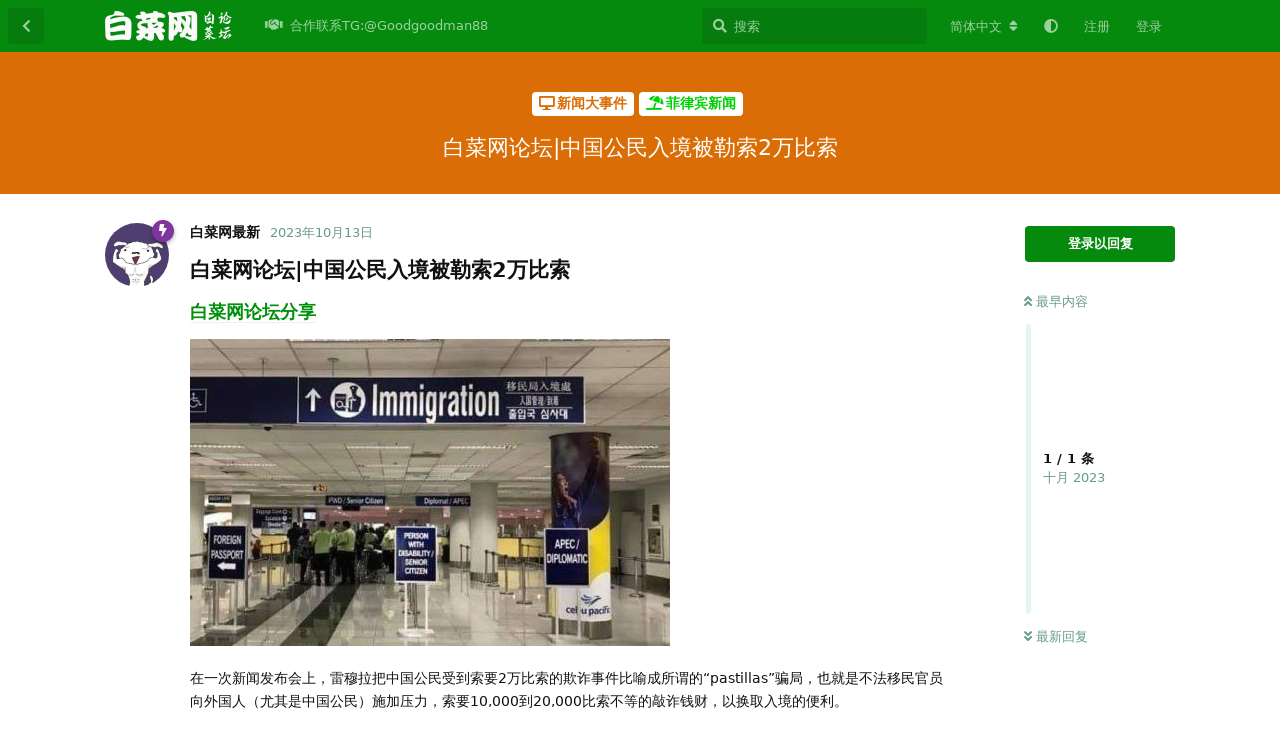

--- FILE ---
content_type: text/html; charset=utf-8
request_url: https://bbs.baicaiwang.org/d/956
body_size: 8412
content:
<!doctype html>
<html  dir="ltr"        lang="zh-Hans" >
    <head>
        <meta charset="utf-8">
        <title>白菜网论坛|中国公民入境被勒索2万比索 - 白菜网曝光-白菜网注册送彩金-白菜网论坛</title>

        <link rel="canonical" href="https://bbs.baicaiwang.org/d/956">
<link rel="preload" href="https://bbs.baicaiwang.org/assets/forum.js?v=9f971635" as="script">
<link rel="preload" href="https://bbs.baicaiwang.org/assets/forum-zh-Hans.js?v=4f17a9e8" as="script">
<link rel="preload" href="https://bbs.baicaiwang.org/assets/fonts/fa-solid-900.woff2" as="font" type="font/woff2" crossorigin="">
<link rel="preload" href="https://bbs.baicaiwang.org/assets/fonts/fa-regular-400.woff2" as="font" type="font/woff2" crossorigin="">
<meta name="viewport" content="width=device-width, initial-scale=1, maximum-scale=1, minimum-scale=1">
<meta name="description" content="白菜网论坛|中国公民入境被勒索2万比索 白菜网论坛分享 在一次新闻发布会上，雷穆拉把中国公民受到索要2万比索的欺诈事件比喻成所谓的“pastillas”骗局，也就是不法移民官员向外国人（尤其是中国公民）施加压力，索要10,000到20,000比索不等的敲诈钱财，以换取入境的便利。 “最近我接到了很多关于...">
<meta name="theme-color" content="#058a0e">
<meta name="application-name" content="白菜网曝光-白菜网注册送彩金-白菜网论坛">
<meta name="robots" content="index, follow">
<meta name="twitter:card" content="summary_large_image">
<meta name="twitter:image" content="https://bbs.baicaiwang.org/assets/files/2023-10-13/1697214945-963549-image.png">
<meta name="twitter:title" content="白菜网论坛|中国公民入境被勒索2万比索">
<meta name="article:published_time" content="2023-10-13T16:35:52+00:00">
<meta name="twitter:description" content="白菜网论坛|中国公民入境被勒索2万比索 白菜网论坛分享 在一次新闻发布会上，雷穆拉把中国公民受到索要2万比索的欺诈事件比喻成所谓的“pastillas”骗局，也就是不法移民官员向外国人（尤其是中国公民）施加压力，索要10,000到20,000比索不等的敲诈钱财，以换取入境的便利。 “最近我接到了很多关于...">
<meta name="twitter:url" content="https://bbs.baicaiwang.org/d/956-">
<meta name="color-scheme" content="light">
<link rel="stylesheet" media="not all and (prefers-color-scheme: dark)" class="nightmode-light" href="https://bbs.baicaiwang.org/assets/forum.css?v=795df5d3" />
<link rel="stylesheet" media="(prefers-color-scheme: dark)" class="nightmode-dark" href="https://bbs.baicaiwang.org/assets/forum-dark.css?v=ee86d4f0" />
<link rel="shortcut icon" href="https://bbs.baicaiwang.org/assets/favicon-oo4zmmvv.png">
<meta property="og:site_name" content="白菜网曝光-白菜网注册送彩金-白菜网论坛">
<meta property="og:type" content="article">
<meta property="og:image" content="https://bbs.baicaiwang.org/assets/files/2023-10-13/1697214945-963549-image.png">
<meta property="og:title" content="白菜网论坛|中国公民入境被勒索2万比索">
<meta property="og:description" content="白菜网论坛|中国公民入境被勒索2万比索 白菜网论坛分享 在一次新闻发布会上，雷穆拉把中国公民受到索要2万比索的欺诈事件比喻成所谓的“pastillas”骗局，也就是不法移民官员向外国人（尤其是中国公民）施加压力，索要10,000到20,000比索不等的敲诈钱财，以换取入境的便利。 “最近我接到了很多关于...">
<meta property="og:url" content="https://bbs.baicaiwang.org/d/956-">
<script type="application/ld+json">[{"@context":"http:\/\/schema.org","@type":"DiscussionForumPosting","publisher":{"@type":"Organization","name":"\u767d\u83dc\u7f51\u66dd\u5149-\u767d\u83dc\u7f51\u6ce8\u518c\u9001\u5f69\u91d1-\u767d\u83dc\u7f51\u8bba\u575b","url":"https:\/\/bbs.baicaiwang.org","description":"\u767d\u83dc\u7f51\u3010bbs.baicaiwang.org\u3011\u63d0\u4f9b\u6700\u5168\u6700\u65b0\u7684\u767d\u83dc\u8d44\u8baf,\u6536\u5f55\u5168\u7f51\u767d\u83dc\u9879\u76ee,\u9ad8\u8d28\u91cf\u767d\u83dc\u7f51,\u767d\u5ad6\u7f51,\u6ce8\u518c\u4f53\u9a8c\u91d1,\u5f00\u6237\u5373\u9001,\u767d\u83dc\u8bba\u575b,\u6d3b\u52a8\u7f8a\u6bdb,\u4e0b\u8f7d\u9001,\u6ce8\u518c\u9001\u7b49","logo":"https:\/\/bbs.baicaiwang.org\/assets\/logo-zgu9quqe.png"},"image":"https:\/\/bbs.baicaiwang.org\/assets\/files\/2023-10-13\/1697214945-963549-image.png","headline":"\u767d\u83dc\u7f51\u8bba\u575b|\u4e2d\u56fd\u516c\u6c11\u5165\u5883\u88ab\u52d2\u7d222\u4e07\u6bd4\u7d22","datePublished":"2023-10-13T16:35:52+00:00","description":"\u767d\u83dc\u7f51\u8bba\u575b|\u4e2d\u56fd\u516c\u6c11\u5165\u5883\u88ab\u52d2\u7d222\u4e07\u6bd4\u7d22 \u767d\u83dc\u7f51\u8bba\u575b\u5206\u4eab \u5728\u4e00\u6b21\u65b0\u95fb\u53d1\u5e03\u4f1a\u4e0a\uff0c\u96f7\u7a46\u62c9\u628a\u4e2d\u56fd\u516c\u6c11\u53d7\u5230\u7d22\u89812\u4e07\u6bd4\u7d22\u7684\u6b3a\u8bc8\u4e8b\u4ef6\u6bd4\u55bb\u6210\u6240\u8c13\u7684\u201cpastillas\u201d\u9a97\u5c40\uff0c\u4e5f\u5c31\u662f\u4e0d\u6cd5\u79fb\u6c11\u5b98\u5458\u5411\u5916\u56fd\u4eba\uff08\u5c24\u5176\u662f\u4e2d\u56fd\u516c\u6c11\uff09\u65bd\u52a0\u538b\u529b\uff0c\u7d22\u898110,000\u523020,000\u6bd4\u7d22\u4e0d\u7b49\u7684\u6572\u8bc8\u94b1\u8d22\uff0c\u4ee5\u6362\u53d6\u5165\u5883\u7684\u4fbf\u5229\u3002 \u201c\u6700\u8fd1\u6211\u63a5\u5230\u4e86\u5f88\u591a\u5173\u4e8e...","url":"https:\/\/bbs.baicaiwang.org\/d\/956-","author":{"@type":"Person","name":"\u767d\u83dc\u7f51\u6700\u65b0","url":"https:\/\/bbs.baicaiwang.org\/u\/555"}},{"@context":"http:\/\/schema.org","@type":"WebSite","url":"https:\/\/bbs.baicaiwang.org\/","potentialAction":{"@type":"SearchAction","target":"https:\/\/bbs.baicaiwang.org\/?q={search_term_string}","query-input":"required name=search_term_string"}}]</script>

        <script>
            /* fof/nightmode workaround for browsers without (prefers-color-scheme) CSS media query support */
            if (!window.matchMedia('not all and (prefers-color-scheme), (prefers-color-scheme)').matches) {
                document.querySelector('link.nightmode-light').removeAttribute('media');
            }
        </script>
        
    </head>

    <body>
        <div id="app" class="App">

    <div id="app-navigation" class="App-navigation"></div>

    <div id="drawer" class="App-drawer">

        <header id="header" class="App-header">
            <div id="header-navigation" class="Header-navigation"></div>
            <div class="container">
                <div class="Header-title">
                    <a href="https://bbs.baicaiwang.org" id="home-link">
                                                    <img src="https://bbs.baicaiwang.org/assets/logo-zgu9quqe.png" alt="白菜网曝光-白菜网注册送彩金-白菜网论坛" class="Header-logo">
                                            </a>
                </div>
                <div id="header-primary" class="Header-primary"></div>
                <div id="header-secondary" class="Header-secondary"></div>
            </div>
        </header>

    </div>

    <main class="App-content">
        <div id="content"></div>

        <div id="flarum-loading" style="display: none">
    正在加载…
</div>

<noscript>
    <div class="Alert">
        <div class="container">
            请使用更现代的浏览器并启用 JavaScript 以获得最佳浏览体验。
        </div>
    </div>
</noscript>

<div id="flarum-loading-error" style="display: none">
    <div class="Alert">
        <div class="container">
            加载论坛时出错，请强制刷新页面重试。
        </div>
    </div>
</div>

<noscript id="flarum-content">
    <div class="container">
    <h1>白菜网论坛|中国公民入境被勒索2万比索</h1>

    <div>
                    <article>
                                <div class="PostUser"><h3 class="PostUser-name">白菜网最新</h3></div>
                <div class="Post-body">
                    <h3>白菜网论坛|中国公民入境被勒索2万比索</h3>
<h4><a href="https://bbs.baicaiwang.org" rel="ugc noopener" target="_self" rel="ugc noopener" target="_self">白菜网论坛分享</a></h4>


<p><img src="https://bbs.baicaiwang.org/assets/files/2023-10-13/1697214945-963549-image.png" title="" alt=""></p>

<p>在一次新闻发布会上，雷穆拉把中国公民受到索要2万比索的欺诈事件比喻成所谓的“pastillas”骗局，也就是不法移民官员向外国人（尤其是中国公民）施加压力，索要10,000到20,000比索不等的敲诈钱财，以换取入境的便利。</p>

<p>“最近我接到了很多关于移民局某些腐败行为的电话，我们正在对此展开调查。”</p>



<p>Pastillas计划是一种护送服务形式，曾经存在过，现在似乎又重新出现了，我们正在进行研究。护送人员负责护送有问题的人出入境，包括那些签证和护照存在问题的人，这些移民官员及其所属团队不受限制地从事这样的护送工作。</p>


<p>雷穆拉表示，除了由国家调查局进行的调查外，他计划于星期四与移民局局长诺曼-坦辛科会面，就这一问题进行讨论并寻求解决方案。</p>

                </div>
            </article>

            <hr>
            </div>

    
    </div>

</noscript>


        <div class="App-composer">
            <div class="container">
                <div id="composer"></div>
            </div>
        </div>
    </main>

</div>




        <div id="modal"></div>
        <div id="alerts"></div>

        <script>
            document.getElementById('flarum-loading').style.display = 'block';
            var flarum = {extensions: {}};
        </script>

        <script src="https://bbs.baicaiwang.org/assets/forum.js?v=9f971635"></script>
<script src="https://bbs.baicaiwang.org/assets/forum-zh-Hans.js?v=4f17a9e8"></script>

        <script id="flarum-json-payload" type="application/json">{"fof-nightmode.assets.day":"https:\/\/bbs.baicaiwang.org\/assets\/forum.css?v=795df5d3","fof-nightmode.assets.night":"https:\/\/bbs.baicaiwang.org\/assets\/forum-dark.css?v=ee86d4f0","resources":[{"type":"forums","id":"1","attributes":{"title":"\u767d\u83dc\u7f51\u66dd\u5149-\u767d\u83dc\u7f51\u6ce8\u518c\u9001\u5f69\u91d1-\u767d\u83dc\u7f51\u8bba\u575b","description":"\u767d\u83dc\u7f51\u3010bbs.baicaiwang.org\u3011\u63d0\u4f9b\u6700\u5168\u6700\u65b0\u7684\u767d\u83dc\u8d44\u8baf,\u6536\u5f55\u5168\u7f51\u767d\u83dc\u9879\u76ee,\u9ad8\u8d28\u91cf\u767d\u83dc\u7f51,\u767d\u5ad6\u7f51,\u6ce8\u518c\u4f53\u9a8c\u91d1,\u5f00\u6237\u5373\u9001,\u767d\u83dc\u8bba\u575b,\u6d3b\u52a8\u7f8a\u6bdb,\u4e0b\u8f7d\u9001,\u6ce8\u518c\u9001\u7b49","showLanguageSelector":true,"baseUrl":"https:\/\/bbs.baicaiwang.org","basePath":"","baseOrigin":"https:\/\/bbs.baicaiwang.org","debug":false,"apiUrl":"https:\/\/bbs.baicaiwang.org\/api","welcomeTitle":"\u767d\u83dc\u7f51\u66dd\u5149-\u767d\u83dc\u7f51\u6ce8\u518c\u9001\u5f69\u91d1-\u767d\u83dc\u7f51\u8bba\u575b","welcomeMessage":"\u767d\u83dc\u7f51\u3010bbs.baicaiwang.org\u3011\u63d0\u4f9b\u6700\u5168\u6700\u65b0\u7684\u767d\u83dc\u8d44\u8baf,\u5168\u5929\u4e0d\u95f4\u65ad\u63d0\u4f9b\u514d\u8d39\u767d\u83dc\u9879\u76ee","themePrimaryColor":"#058a0e","themeSecondaryColor":"#02bb96","logoUrl":"https:\/\/bbs.baicaiwang.org\/assets\/logo-zgu9quqe.png","faviconUrl":"https:\/\/bbs.baicaiwang.org\/assets\/favicon-oo4zmmvv.png","headerHtml":null,"footerHtml":"","allowSignUp":true,"defaultRoute":"\/all","canViewForum":true,"canStartDiscussion":false,"canSearchUsers":false,"canCreateAccessToken":false,"canModerateAccessTokens":false,"assetsBaseUrl":"https:\/\/bbs.baicaiwang.org\/assets","canViewFlags":false,"guidelinesUrl":null,"canBypassTagCounts":false,"minPrimaryTags":"1","maxPrimaryTags":"1","minSecondaryTags":"0","maxSecondaryTags":"3","stickiest.badge_icon":"fas fa-layer-group","canSeeUserDirectoryLink":false,"userDirectorySmallCards":true,"userDirectoryDisableGlobalSearchSource":true,"userDirectoryDefaultSort":"default","fof-upload.canUpload":false,"fof-upload.canDownload":false,"fof-upload.composerButtonVisiblity":"both","fofNightMode_autoUnsupportedFallback":1,"fofNightMode.showThemeToggleOnHeaderAlways":true,"fof-nightmode.default_theme":0,"displayNameDriver":"nickname","setNicknameOnRegistration":true,"randomizeUsernameOnRegistration":false,"allowUsernameMentionFormat":true,"canBypassAds":false,"cannotSetCustomAvatar":true,"cannotRemoveAvatar":false,"predefinedAvatars":["wENfCAj2ZkEQK1F8.png","CzgHcsPv7cgDPZHp.png","zkmfMgsmeJ30UhS6.png","sV0OBeovRaplPhK1.png","6sPwKx703c1WYPpd.png","IIcdQLcMkUMrdUE4.png","IU92lrUWvS4C0qnG.png","JuNPINxZtwYacCAh.png"]},"relationships":{"groups":{"data":[{"type":"groups","id":"1"},{"type":"groups","id":"2"},{"type":"groups","id":"3"},{"type":"groups","id":"4"}]},"tags":{"data":[{"type":"tags","id":"1"},{"type":"tags","id":"2"},{"type":"tags","id":"3"},{"type":"tags","id":"4"},{"type":"tags","id":"5"},{"type":"tags","id":"6"},{"type":"tags","id":"7"},{"type":"tags","id":"8"},{"type":"tags","id":"9"},{"type":"tags","id":"10"},{"type":"tags","id":"11"},{"type":"tags","id":"12"},{"type":"tags","id":"13"},{"type":"tags","id":"14"},{"type":"tags","id":"28"},{"type":"tags","id":"32"},{"type":"tags","id":"43"}]},"links":{"data":[{"type":"links","id":"31"}]}}},{"type":"groups","id":"1","attributes":{"nameSingular":"\u7ba1\u7406\u5458","namePlural":"\u7ba1\u7406\u7ec4","color":"#B72A2A","icon":"fas fa-wrench","isHidden":0}},{"type":"groups","id":"2","attributes":{"nameSingular":"\u6e38\u5ba2","namePlural":"\u6e38\u5ba2","color":null,"icon":null,"isHidden":0}},{"type":"groups","id":"3","attributes":{"nameSingular":"\u6ce8\u518c\u7528\u6237","namePlural":"\u6ce8\u518c\u7528\u6237","color":null,"icon":null,"isHidden":0}},{"type":"groups","id":"4","attributes":{"nameSingular":"\u7248\u4e3b","namePlural":"\u7248\u4e3b\u7ec4","color":"#80349E","icon":"fas fa-bolt","isHidden":0}},{"type":"tags","id":"1","attributes":{"name":"\u514d\u8d39\u5f69\u91d1","description":"\u5206\u4eab\u767d\u83dc,\u767d\u5ad6\u5f69\u91d1,\u6536\u96c6\u5404\u5927\u5e73\u53f0\u6700\u65b0\u4f18\u60e0\u8d44\u8baf\uff0c\u514d\u8d39\u8585\u7f8a\u6bdb","slug":"mianfeicaijin","color":"#f20202","backgroundUrl":null,"backgroundMode":null,"icon":"fas fa-bolt light fa-gift","discussionCount":219,"position":0,"defaultSort":null,"isChild":false,"isHidden":false,"lastPostedAt":"2025-12-23T17:35:13+00:00","canStartDiscussion":false,"canAddToDiscussion":false}},{"type":"tags","id":"2","attributes":{"name":"\u9996\u5b58\u4f18\u60e0","description":"\u5206\u4eab\u5404\u5e73\u53f0\u6700\u65b0\u7684\u7684\u9996\u5b58\u4f18\u60e0\u6d3b\u52a8","slug":"shoucunyouhui","color":"#e75304","backgroundUrl":null,"backgroundMode":null,"icon":"fas fa-solid fa-dollar-sign","discussionCount":155,"position":1,"defaultSort":null,"isChild":false,"isHidden":false,"lastPostedAt":"2026-01-14T19:24:39+00:00","canStartDiscussion":false,"canAddToDiscussion":false}},{"type":"tags","id":"3","attributes":{"name":"\u4ea4\u6d41\u4e13\u533a","description":"\u4f9b\u8001\u54e5\u4eec\u4ea4\u6d41\u4e0e\u535a\u5f08\u76f8\u5173\u95ee\u9898.\u7981\u5047\u4fe1\u606f,\u7981\u94fe\u63a5\u7981\u7559\u8054\u7cfb\u65b9\u5f0f,\u7981\u704c\u6c34\u5e16,\u7981\u6076\u610f\u5e16","slug":"Exchange","color":"#278b40","backgroundUrl":null,"backgroundMode":null,"icon":"fas fa-regular fa-comments","discussionCount":7,"position":6,"defaultSort":null,"isChild":false,"isHidden":false,"lastPostedAt":"2025-01-24T20:21:00+00:00","canStartDiscussion":false,"canAddToDiscussion":false}},{"type":"tags","id":"4","attributes":{"name":"\u9ed1\u5e73\u53f0\u66dd\u5149","description":"\u672c\u680f\u76ee\u4e3b\u8981\u66dd\u5149\u9ed1\u5e73\u53f0\uff0c\u4e3a\u73a9\u5bb6\u907f\u5751\u907f\u96f7\u3002\u8ba9\u9ed1\u72d7\u5e84\u65e0\u5904\u53ef\u9003\uff01","slug":"heipingtaibaoguang","color":"#100f0f","backgroundUrl":null,"backgroundMode":null,"icon":"fas fa-solid fa-skull-crossbones","discussionCount":108,"position":5,"defaultSort":null,"isChild":false,"isHidden":false,"lastPostedAt":"2024-09-26T06:58:28+00:00","canStartDiscussion":false,"canAddToDiscussion":false}},{"type":"tags","id":"5","attributes":{"name":"\u7ad9\u957f\u5206\u4eab\u533a","description":"\u6765\u81ea\u7ad9\u957f\u7684\u5206\u4eab","slug":"zhanzhangfenxiangqu","color":"#3700ff","backgroundUrl":null,"backgroundMode":null,"icon":"fas fa-bolt fa-solid fa-pen","discussionCount":19,"position":14,"defaultSort":null,"isChild":false,"isHidden":false,"lastPostedAt":"2024-05-06T13:05:49+00:00","canStartDiscussion":false,"canAddToDiscussion":false}},{"type":"tags","id":"6","attributes":{"name":"\u767e\u5bb6\u4e50","description":"\u5206\u4eab\u767e\u5bb6\u4e50\u76f8\u5173\u73a9\u6cd5\u6280\u5de7","slug":"baccarat","color":"#013b79","backgroundUrl":null,"backgroundMode":null,"icon":"fas fa-solid fa-coins","discussionCount":44,"position":4,"defaultSort":null,"isChild":false,"isHidden":false,"lastPostedAt":"2026-01-15T23:35:41+00:00","canStartDiscussion":false,"canAddToDiscussion":false}},{"type":"tags","id":"7","attributes":{"name":"\u6212\u8d4c\u533a","description":"\u5206\u4eab\u5404\u4f4d\u5927\u4f6c\u7684\u6212\u8d4c\u7ecf\u9a8c","slug":"quit","color":"#ffadd1","backgroundUrl":null,"backgroundMode":null,"icon":"fas fa-hand-holding-heart","discussionCount":30,"position":10,"defaultSort":null,"isChild":false,"isHidden":false,"lastPostedAt":"2024-10-14T17:48:12+00:00","canStartDiscussion":false,"canAddToDiscussion":false}},{"type":"tags","id":"8","attributes":{"name":"\u5e2e\u52a9\u652f\u6301","description":"\u9700\u8981\u5e2e\u52a9\u548c\u652f\u6301\u7684\u5feb\u6765\u8fd9","slug":"help","color":"#eb7d00","backgroundUrl":null,"backgroundMode":null,"icon":"fas fa-hands-helping","discussionCount":3,"position":13,"defaultSort":null,"isChild":false,"isHidden":false,"lastPostedAt":"2024-05-16T11:37:43+00:00","canStartDiscussion":false,"canAddToDiscussion":false}},{"type":"tags","id":"9","attributes":{"name":"\u7535\u5b50\u6e38\u827a","description":"\u70ed\u95e8\u7535\u5b50\u6e38\u827a\u73a9\u6cd5\u6280\u5de7\u5927\u6c47\u603b\n","slug":"electronic","color":"#48BF83","backgroundUrl":null,"backgroundMode":null,"icon":"fas fa-solid fa-gamepad","discussionCount":14,"position":7,"defaultSort":null,"isChild":false,"isHidden":false,"lastPostedAt":"2024-10-31T07:53:02+00:00","canStartDiscussion":false,"canAddToDiscussion":false}},{"type":"tags","id":"10","attributes":{"name":"\u4f53\u80b2","description":"\u5206\u4eab\u4f53\u80b2\u8d5b\u4e8b\u6700\u65b0\u8d44\u8baf\u4e0e\u63a8\u5355","slug":"sport","color":"#804000","backgroundUrl":null,"backgroundMode":null,"icon":"fas fa-trophy","discussionCount":408,"position":3,"defaultSort":null,"isChild":false,"isHidden":false,"lastPostedAt":"2024-09-07T14:11:14+00:00","canStartDiscussion":false,"canAddToDiscussion":false}},{"type":"tags","id":"11","attributes":{"name":"\u9632\u9a97\u6307\u5357","description":"\u6bcf\u65e5\u4e00\u5f53\uff0c\u5f53\u5f53\u4e0d\u4e00\u6837","slug":"anti-fraud","color":"#b90404","backgroundUrl":null,"backgroundMode":null,"icon":"fas fa-solid fa-syringe","discussionCount":3,"position":12,"defaultSort":null,"isChild":false,"isHidden":false,"lastPostedAt":"2023-11-01T19:28:41+00:00","canStartDiscussion":false,"canAddToDiscussion":false}},{"type":"tags","id":"12","attributes":{"name":"\u516c\u544a","description":"\u53d1\u5e03\u7ad9\u5185\u7684\u516c\u544a","slug":"gonggao","color":"#f43d34","backgroundUrl":null,"backgroundMode":null,"icon":"fas fa-bullhorn","discussionCount":1,"position":16,"defaultSort":null,"isChild":false,"isHidden":false,"lastPostedAt":"2023-08-06T07:23:32+00:00","canStartDiscussion":false,"canAddToDiscussion":false}},{"type":"tags","id":"13","attributes":{"name":"\u7ad9\u52a1","description":"\u8bba\u575b\u4e8b\u52a1\u5904\u7406","slug":"\u7ad9\u52a1","color":"#00a7d1","backgroundUrl":null,"backgroundMode":null,"icon":"fas fa-clipboard-list","discussionCount":1,"position":15,"defaultSort":null,"isChild":false,"isHidden":false,"lastPostedAt":"2023-08-06T07:23:32+00:00","canStartDiscussion":false,"canAddToDiscussion":false}},{"type":"tags","id":"14","attributes":{"name":"\u65b0\u95fb\u5927\u4e8b\u4ef6","description":"\u53d1\u5e03\u535a\u5f69\u5708\u7684\u5927\u4e8b\u4ef6\u4e0e\u535a\u5f69\u8d44\u8baf","slug":"news","color":"#db6d06","backgroundUrl":null,"backgroundMode":null,"icon":"fas fa-solid fa-desktop","discussionCount":661,"position":2,"defaultSort":null,"isChild":false,"isHidden":false,"lastPostedAt":"2026-01-23T19:12:10+00:00","canStartDiscussion":false,"canAddToDiscussion":false}},{"type":"tags","id":"28","attributes":{"name":"\u68cb\u724c","description":"\u5206\u4eab\u70ed\u95e8\u68cb\u724c\u6e38\u620f\u73a9\u6cd5\u4e0e\u6280\u5de7","slug":"card","color":"#c3d728","backgroundUrl":null,"backgroundMode":null,"icon":"fas fa-solid fa-chess","discussionCount":29,"position":8,"defaultSort":null,"isChild":false,"isHidden":false,"lastPostedAt":"2024-10-25T16:45:18+00:00","canStartDiscussion":false,"canAddToDiscussion":false}},{"type":"tags","id":"32","attributes":{"name":"\u5f69\u7968","description":"\u70ed\u95e8\u5f69\u7968\u7684\u73a9\u6cd5\u548c\u6280\u5de7\n","slug":"caipiao","color":"#65d05d","backgroundUrl":null,"backgroundMode":null,"icon":"fas fa-solid fa-palette","discussionCount":22,"position":9,"defaultSort":null,"isChild":false,"isHidden":false,"lastPostedAt":"2024-05-25T12:28:16+00:00","canStartDiscussion":false,"canAddToDiscussion":false}},{"type":"tags","id":"43","attributes":{"name":"\u83e0\u83dc\u6545\u4e8b\u6c47","description":"\u5206\u4eab\u5173\u4e8e\u535a\u5f69\u7684\u6545\u4e8b\uff0c\u6212\u8d4c\uff0c\u70c2\u8d4c\u4eba\u7684\u81ea\u8bc9\u3002","slug":"bocaigushihui","color":"#7b219f","backgroundUrl":null,"backgroundMode":null,"icon":"fas fa-solid fa-window-restore","discussionCount":36,"position":11,"defaultSort":null,"isChild":false,"isHidden":false,"lastPostedAt":"2024-07-20T07:54:59+00:00","canStartDiscussion":false,"canAddToDiscussion":false}},{"type":"links","id":"31","attributes":{"id":31,"title":"\u5408\u4f5c\u8054\u7cfbTG:@Goodgoodman88","icon":"fas fa-solid fa-handshake","url":"https:\/\/t.me\/Goodgoodman88","position":null,"isInternal":false,"isNewtab":true,"isChild":false,"visibility":"everyone"}}],"session":{"userId":0,"csrfToken":"nFn2yZkKFPs9GNifxt9CTbodPBP2kpAGb9eeDaR2"},"locales":{"zh-Hans":"\u7b80\u4f53\u4e2d\u6587","en":"English"},"locale":"zh-Hans","davwheat-ads.ad-code.between_posts":"","davwheat-ads.ad-code.discussion_header":"\u003Cdiv class=\u0022container\u0022 style=\u0022margin-top: 10px; width:100%\u0022\u003E\n\t\t\t\t\t\u003Ca href=\u0022https:\/\/st7707.com\/\u0022 target=\u0022_blank\u0022\u003E\n\t\t\t\t\t\t\u003Cimg src=\u0022https:\/\/bbs.baicaiwang.org\/assets\/files\/2023-08-06\/1691306754-350371-shengtianyulechang.gif\u0022 alt=\u0022\u80dc\u5929\u5a31\u4e50\u573a\u0022 width=\u0022100%\u0022\u003E\n\t\t\t\t\t\u003C\/a\u003E\n\t\t\t\t\u003C\/div\u003E\n\t\t\u003Cdiv class=\u0022container\u0022 style=\u0022margin-top: 10px; width:100%\u0022\u003E\n\t\t\t\t\t\u003Ca href=\u0022https:\/\/bbs.baicaiwang.org\/d\/25-yan-gao-he-zuo-zhan-chang-lian-xi-fang-shi\u0022 target=\u0022_blank\u0022\u003E\n\t\t\t\t\t\t\u003Cimg src=\u0022https:\/\/bbs.baicaiwang.org\/assets\/files\/2023-08-06\/1691306754-288868-ads-guanggao.gif\u0022 alt=\u0022\u5e7f\u544a\u5408\u4f5c\u0022 width=\u0022100%\u0022\u003E\n\t\t\t\t\t\u003C\/a\u003E\n\t\t\t\t\u003C\/div\u003E","davwheat-ads.ad-code.discussion_sidebar":"","davwheat-ads.ad-code.footer":"","davwheat-ads.ad-code.header":"\n\n\u003Cdiv class=\u0022container\u0022 style=\u0022margin-top: 10px;\u0022\u003E\n     \u003Ca href=\u0022https:\/\/156.234.248.253:5012\/?cid=8369907#baicaishequ\u0022 target=\u0022_blank\u0022\u003E\n      \u003Cimg src=\u0022https:\/\/tupian.913tupian.com\/baicai\/2400x194.gif\u0022 \n      alt=\u0022\u91d1\u6c99\u0022 width=\u0022100%\u0022\u003E\n     \u003C\/a\u003E\n    \u003C\/div\u003E\n\n\u003Cdiv class=\u0022container\u0022 style=\u0022margin-top: 10px;\u0022\u003E\n     \u003Ca href=\u0022https:\/\/www.we867325.com\/aff.php?vid=1253358\u0022 target=\u0022_blank\u0022\u003E\n      \u003Cimg src=\u0022https:\/\/meibo999.com\/assets\/files\/2026-01-20\/1768900532-518101-2400x194-2.gif\u0022 \n      alt=\u0022\u7b2c\u4e00\u4f53\u80b2\u0022 width=\u0022100%\u0022\u003E\n     \u003C\/a\u003E\n    \u003C\/div\u003E\n\n\n\n\u003Cdiv class=\u0022container\u0022 style=\u0022margin-top: 10px;\u0022\u003E\n     \u003Ca href=\u0022http:\/\/23.225.52.68:4466\/vip348.html\u0022 target=\u0022_blank\u0022\u003E\n      \u003Cimg src=\u0022https:\/\/baipiaowang.org\/assets\/files\/2025-09-08\/1757317192-293993-2400-194.gif\u0022 \n      alt=\u00224466\u0022 width=\u0022100%\u0022\u003E\n     \u003C\/a\u003E\n    \u003C\/div\u003E\n\n\u003Cdiv class=\u0022container\u0022 style=\u0022margin-top: 10px;\u0022\u003E\n     \u003Ca href=\u0022https:\/\/134.122.165.149:5001\/fhdisf9ujfsdklj88\/887260891.php\u0022 target=\u0022_blank\u0022\u003E\n      \u003Cimg src=\u0022https:\/\/meibo999.com\/assets\/files\/2025-10-30\/1761801095-733044-960x70-1.gif\u0022 \n      alt=\u00227668\u666e\u4eac\u0022 width=\u0022100%\u0022\u003E\n     \u003C\/a\u003E\n    \u003C\/div\u003E\n\n\u003Cdiv class=\u0022container\u0022 style=\u0022margin-top: 10px;\u0022\u003E\n     \u003Ca href=\u0022https:\/\/service.sdqhwtvbtwdf.com\/C.ashx?btag=a_7590b_1722c_\u0026affid=2007166\u0026siteid=7590\u0026adid=1722\u0026c=groupsites\u0022 target=\u0022_blank\u0022\u003E\n      \u003Cimg src=\u0022https:\/\/www.xianshangbc.com\/assets\/files\/2026-01-14\/1768408219-656756-bvac-1384.gif\u0022 \n      alt=\u0022\u97e6\u5fb7\u0022 width=\u0022100%\u0022\u003E\n     \u003C\/a\u003E\n    \u003C\/div\u003E\n\n\n\u003Cdiv class=\u0022container\u0022 style=\u0022margin-top: 10px;\u0022\u003E\n     \u003Ca href=\u0022https:\/\/service.sdqhwtvbtwdf.com\/C.ashx?btag=a_7590b_2484c_\u0026affid=2007166\u0026siteid=7590\u0026adid=2484\u0026c=groupsites\u0022 target=\u0022_blank\u0022\u003E\n      \u003Cimg src=\u0022https:\/\/www.xianshangbc.com\/assets\/files\/2026-01-14\/1768408326-249609-wh-1274.gif\u0022 \n      alt=\u0022\u5a01\u5ec9\u0022 width=\u0022100%\u0022\u003E\n     \u003C\/a\u003E\n    \u003C\/div\u003E\n\n\n\n\n\n\u003Cdiv class=\u0022container\u0022 style=\u0022margin-top: 10px;\u0022\u003E\n     \u003Ca href=\u0022https:\/\/f5000.62684288.top:6268\/laicai.html?cid=9029005#mbh9057\u0022 target=\u0022_blank\u0022\u003E\n      \u003Cimg src=\u0022https:\/\/meibo999.com\/assets\/files\/2026-01-19\/1768823522-916268-1.gif\u0022 \n      alt=\u0022\u6c38\u5229\u0022 width=\u0022100%\u0022\u003E\n     \u003C\/a\u003E\n    \u003C\/div\u003E\n\n\n\n\u003Cdiv class=\u0022container\u0022 style=\u0022margin-top: 10px;\u0022\u003E\n     \u003Ca href=\u0022https:\/\/756551.shop:8899\/tycgg068.html\u0022 target=\u0022_blank\u0022\u003E\n      \u003Cimg src=\u0022https:\/\/meibo999.com\/assets\/files\/2026-01-07\/1767775301-459256-20260107-780351-570dfa7e6e25459e890a2b93f62ab299.gif\u0022 \n      alt=\u0022\u592a\u9633\u57ce\u0022 width=\u0022100%\u0022\u003E\n     \u003C\/a\u003E\n    \u003C\/div\u003E\n\n\n\n\n\n","davwheat-ads.ad-code.sidebar":"","davwheat-ads.ad-code.between_posts.js":"","davwheat-ads.ad-code.discussion_header.js":"","davwheat-ads.ad-code.discussion_sidebar.js":"","davwheat-ads.ad-code.footer.js":"","davwheat-ads.ad-code.header.js":"","davwheat-ads.ad-code.sidebar.js":"","davwheat-ads.between-n-posts":"15","davwheat-ads.enable-ad-after-placeholder":"0","davwheat-ads.enabled-ad-locations":"[\u0022header\u0022,\u0022between_posts\u0022]","apiDocument":{"data":{"type":"discussions","id":"956","attributes":{"title":"\u767d\u83dc\u7f51\u8bba\u575b|\u4e2d\u56fd\u516c\u6c11\u5165\u5883\u88ab\u52d2\u7d222\u4e07\u6bd4\u7d22","slug":"956","commentCount":1,"participantCount":1,"createdAt":"2023-10-13T16:35:52+00:00","lastPostedAt":"2023-10-13T16:35:52+00:00","lastPostNumber":1,"canReply":false,"canRename":false,"canDelete":false,"canHide":false,"isApproved":true,"canTag":false,"isSticky":false,"canSticky":false,"isStickiest":false,"isTagSticky":false,"canStickiest":false,"canTagSticky":false,"frontpage":false,"frontdate":null,"front":false,"views":1567,"subscription":null,"isLocked":false,"canLock":false},"relationships":{"user":{"data":{"type":"users","id":"4"}},"posts":{"data":[{"type":"posts","id":"996"}]},"tags":{"data":[{"type":"tags","id":"14"},{"type":"tags","id":"16"}]},"stickyTags":{"data":[]}}},"included":[{"type":"users","id":"4","attributes":{"username":"555","displayName":"\u767d\u83dc\u7f51\u6700\u65b0","avatarUrl":"https:\/\/bbs.baicaiwang.org\/assets\/avatars\/N2UT6j3HkxBkIwqd.png","slug":"555","joinTime":"2023-08-10T18:16:31+00:00","discussionCount":80,"commentCount":80,"canEdit":false,"canEditCredentials":false,"canEditGroups":false,"canDelete":false,"lastSeenAt":"2024-08-10T17:10:14+00:00","canSuspend":false,"fof-upload-uploadCountCurrent":129,"fof-upload-uploadCountAll":129,"canEditNickname":false},"relationships":{"groups":{"data":[{"type":"groups","id":"4"}]}}},{"type":"posts","id":"996","attributes":{"number":1,"createdAt":"2023-10-13T16:35:52+00:00","contentType":"comment","contentHtml":"\u003Ch3\u003E\u767d\u83dc\u7f51\u8bba\u575b|\u4e2d\u56fd\u516c\u6c11\u5165\u5883\u88ab\u52d2\u7d222\u4e07\u6bd4\u7d22\u003C\/h3\u003E\n\u003Ch4\u003E\u003Ca href=\u0022https:\/\/bbs.baicaiwang.org\u0022 rel=\u0022ugc noopener\u0022 target=\u0022_self\u0022 rel=\u0022ugc noopener\u0022 target=\u0022_self\u0022\u003E\u767d\u83dc\u7f51\u8bba\u575b\u5206\u4eab\u003C\/a\u003E\u003C\/h4\u003E\n\n\n\u003Cp\u003E\u003Cimg src=\u0022https:\/\/bbs.baicaiwang.org\/assets\/files\/2023-10-13\/1697214945-963549-image.png\u0022 title=\u0022\u0022 alt=\u0022\u0022\u003E\u003C\/p\u003E\n\n\u003Cp\u003E\u5728\u4e00\u6b21\u65b0\u95fb\u53d1\u5e03\u4f1a\u4e0a\uff0c\u96f7\u7a46\u62c9\u628a\u4e2d\u56fd\u516c\u6c11\u53d7\u5230\u7d22\u89812\u4e07\u6bd4\u7d22\u7684\u6b3a\u8bc8\u4e8b\u4ef6\u6bd4\u55bb\u6210\u6240\u8c13\u7684\u201cpastillas\u201d\u9a97\u5c40\uff0c\u4e5f\u5c31\u662f\u4e0d\u6cd5\u79fb\u6c11\u5b98\u5458\u5411\u5916\u56fd\u4eba\uff08\u5c24\u5176\u662f\u4e2d\u56fd\u516c\u6c11\uff09\u65bd\u52a0\u538b\u529b\uff0c\u7d22\u898110,000\u523020,000\u6bd4\u7d22\u4e0d\u7b49\u7684\u6572\u8bc8\u94b1\u8d22\uff0c\u4ee5\u6362\u53d6\u5165\u5883\u7684\u4fbf\u5229\u3002\u003C\/p\u003E\n\n\u003Cp\u003E\u201c\u6700\u8fd1\u6211\u63a5\u5230\u4e86\u5f88\u591a\u5173\u4e8e\u79fb\u6c11\u5c40\u67d0\u4e9b\u8150\u8d25\u884c\u4e3a\u7684\u7535\u8bdd\uff0c\u6211\u4eec\u6b63\u5728\u5bf9\u6b64\u5c55\u5f00\u8c03\u67e5\u3002\u201d\u003C\/p\u003E\n\n\n\n\u003Cp\u003EPastillas\u8ba1\u5212\u662f\u4e00\u79cd\u62a4\u9001\u670d\u52a1\u5f62\u5f0f\uff0c\u66fe\u7ecf\u5b58\u5728\u8fc7\uff0c\u73b0\u5728\u4f3c\u4e4e\u53c8\u91cd\u65b0\u51fa\u73b0\u4e86\uff0c\u6211\u4eec\u6b63\u5728\u8fdb\u884c\u7814\u7a76\u3002\u62a4\u9001\u4eba\u5458\u8d1f\u8d23\u62a4\u9001\u6709\u95ee\u9898\u7684\u4eba\u51fa\u5165\u5883\uff0c\u5305\u62ec\u90a3\u4e9b\u7b7e\u8bc1\u548c\u62a4\u7167\u5b58\u5728\u95ee\u9898\u7684\u4eba\uff0c\u8fd9\u4e9b\u79fb\u6c11\u5b98\u5458\u53ca\u5176\u6240\u5c5e\u56e2\u961f\u4e0d\u53d7\u9650\u5236\u5730\u4ece\u4e8b\u8fd9\u6837\u7684\u62a4\u9001\u5de5\u4f5c\u3002\u003C\/p\u003E\n\n\n\u003Cp\u003E\u96f7\u7a46\u62c9\u8868\u793a\uff0c\u9664\u4e86\u7531\u56fd\u5bb6\u8c03\u67e5\u5c40\u8fdb\u884c\u7684\u8c03\u67e5\u5916\uff0c\u4ed6\u8ba1\u5212\u4e8e\u661f\u671f\u56db\u4e0e\u79fb\u6c11\u5c40\u5c40\u957f\u8bfa\u66fc-\u5766\u8f9b\u79d1\u4f1a\u9762\uff0c\u5c31\u8fd9\u4e00\u95ee\u9898\u8fdb\u884c\u8ba8\u8bba\u5e76\u5bfb\u6c42\u89e3\u51b3\u65b9\u6848\u3002\u003C\/p\u003E\n","renderFailed":false,"canEdit":false,"canDelete":false,"canHide":false,"mentionedByCount":0,"canFlag":false,"isApproved":true,"canApprove":false,"canLike":false,"likesCount":0},"relationships":{"discussion":{"data":{"type":"discussions","id":"956"}},"user":{"data":{"type":"users","id":"4"}},"mentionedBy":{"data":[]},"likes":{"data":[]}}},{"type":"groups","id":"4","attributes":{"nameSingular":"\u7248\u4e3b","namePlural":"\u7248\u4e3b\u7ec4","color":"#80349E","icon":"fas fa-bolt","isHidden":0}},{"type":"tags","id":"14","attributes":{"name":"\u65b0\u95fb\u5927\u4e8b\u4ef6","description":"\u53d1\u5e03\u535a\u5f69\u5708\u7684\u5927\u4e8b\u4ef6\u4e0e\u535a\u5f69\u8d44\u8baf","slug":"news","color":"#db6d06","backgroundUrl":null,"backgroundMode":null,"icon":"fas fa-solid fa-desktop","discussionCount":661,"position":2,"defaultSort":null,"isChild":false,"isHidden":false,"lastPostedAt":"2026-01-23T19:12:10+00:00","canStartDiscussion":false,"canAddToDiscussion":false}},{"type":"tags","id":"16","attributes":{"name":"\u83f2\u5f8b\u5bbe\u65b0\u95fb","description":"\u5206\u4eab\u83f2\u5f8b\u5bbe\u70ed\u70b9\u8d44\u8baf","slug":"Philippines","color":"#00d103","backgroundUrl":null,"backgroundMode":null,"icon":"fas fa-solid fa-umbrella-beach","discussionCount":143,"position":0,"defaultSort":null,"isChild":true,"isHidden":false,"lastPostedAt":"2024-10-21T15:10:52+00:00","canStartDiscussion":false,"canAddToDiscussion":false},"relationships":{"parent":{"data":{"type":"tags","id":"14"}}}}]}}</script>

        <script>
            const data = JSON.parse(document.getElementById('flarum-json-payload').textContent);
            document.getElementById('flarum-loading').style.display = 'none';

            try {
                flarum.core.app.load(data);
                flarum.core.app.bootExtensions(flarum.extensions);
                flarum.core.app.boot();
            } catch (e) {
                var error = document.getElementById('flarum-loading-error');
                error.innerHTML += document.getElementById('flarum-content').textContent;
                error.style.display = 'block';
                throw e;
            }
        </script>

        
    </body>
</html>
